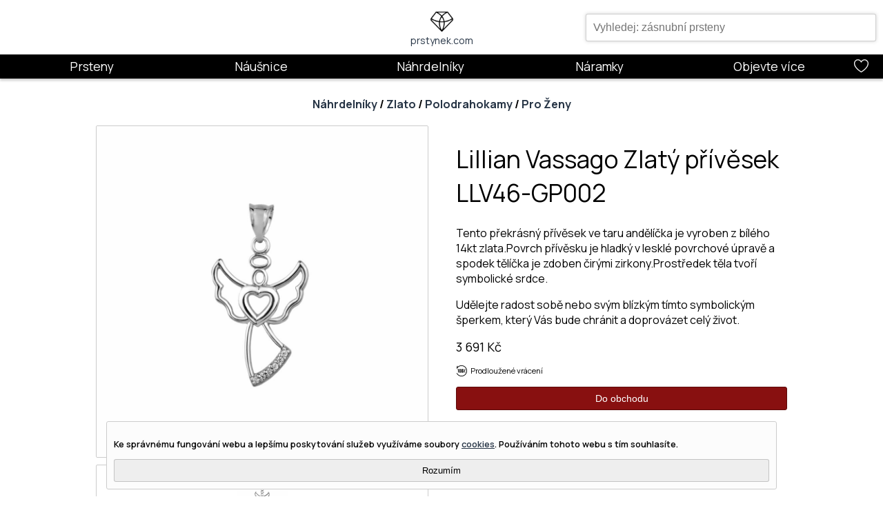

--- FILE ---
content_type: text/css
request_url: https://prstynek.com/css/logo-styles.css
body_size: -96
content:
.logo-container {
    display: flex;
    justify-content: center;
    display: flex;
    padding: 14px 0 11px 0;
}

.logo-image {
    height: 35px;
    width: 35px;
    margin: auto;
}

.logo-text {
    font-family: var(--theme-font-sans-serif);
    text-align: center;
    font-size: 14px;
}

.logo {}



.logo-element {
    display: flex;
    flex-direction: column;
    align-items: center;
}

.logo-anchor {
    text-decoration: none;
}

.logo-anchor:hover {
    text-decoration: none;
}

.logo-icon {
    height: 25px;
    width: 25px;
}

@media screen and (max-width: 700px) {
    .logo-image {
        height: 28px;
        width: 28px;
    }

    .logo-text {
        font-size: 10px;
    }
}

--- FILE ---
content_type: text/css
request_url: https://prstynek.com/css/menu-div-styles.css
body_size: -208
content:
.menudiv {
    padding: 20px 0;

    width: 100%;
    min-height: 280px;

    background-color: var(--theme-base-color);
    box-shadow: 0 5px 5px 0 var(--theme-shadow-color);
}

.menudiv-container {
    width: 80%;
    margin: auto;

    display: flex;
    justify-content: center;
}

--- FILE ---
content_type: application/javascript
request_url: https://prstynek.com/js/datalayer.js
body_size: -231
content:
var ptControl = {
    searchFilter : '',
    totalRecords : 0,
    offsetRecord : 0,
    maxPull : 30
};

var srcControl = {
    resultListFocus : false,
    searchBoxFocus : false
};

var serverControl = {
    site : 'https://prstynek.com',
    services : 'https://services.prstynek.com',
    media : 'https://media.prstynek.com'
}